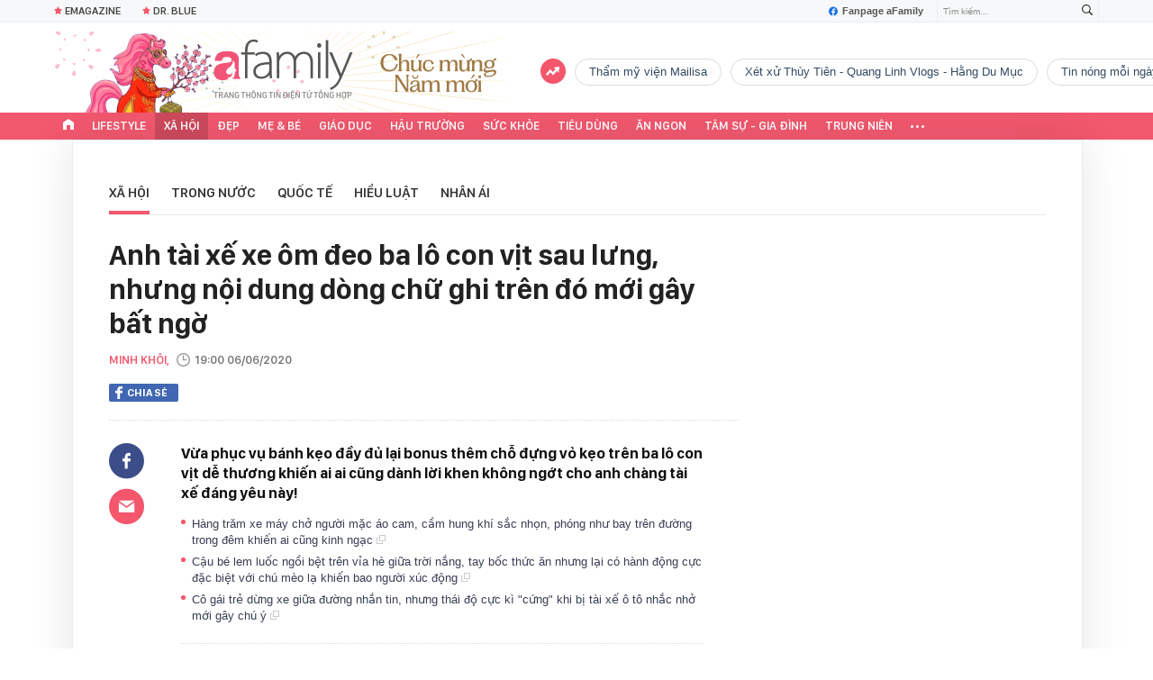

--- FILE ---
content_type: text/html; charset=UTF-8
request_url: https://afamily.vn/get-tag-trendding-236144.chn
body_size: 864
content:
<ul class="afwlt-ul" data-cd-key="siteid236:objectembedbox:zoneid236144typeid5">
        <li class="sprite-af bg-top_trend afwlt-icon"></li>
                    <li class="afwltu-li">
                <a href="/tham-my-vien-mailisa.html" title="Thẩm mỹ viện Mailisa" data-id="33252">Thẩm mỹ viện Mailisa</a>
            </li>
                    <li class="afwltu-li">
                <a href="/xet-xu-thuy-tien-quang-linh-vlogs-hang-du-muc.html" title="Xét xử Thùy Tiên - Quang Linh Vlogs - Hằng Du Mục" data-id="33253">Xét xử Thùy Tiên - Quang Linh Vlogs - Hằng Du Mục</a>
            </li>
                    <li class="afwltu-li">
                <a href="/tin-nong-moi-ngay.html" title="tin nóng mỗi ngày" data-id="33254">tin nóng mỗi ngày</a>
            </li>
            </ul>
<!--u: 02/02/2026 21:53:57 -->

--- FILE ---
content_type: text/html; charset=UTF-8
request_url: https://afamily.vn/get-top-topic.chn
body_size: 653
content:
<li class="afwtu-li" data-cd-key="siteid236:topic:istoptoolbar">
                <a href="/nhom-chu-de/emagazine.chn" title="Emagazine"><span class="sprite-af bg-star"></span>Emagazine</a>
            </li>
                        <!--u: 02/02/2026 21:45:26 -->

--- FILE ---
content_type: text/html; charset=UTF-8
request_url: https://afamily.vn/get-detail-related-news/236144.chn
body_size: 3293
content:
<div class="afamily-content-box afc-new-same-cate" data-marked-zoneid="af_detail_cung_chuyen_muc">
        <div class="afcnsc-header">
            Tin cùng chuyên mục
            <!-------------------------- VIEW BY DATE ----------------------->
            <div class="kscli-view-by-date fr clearfix">
                <span class="ksclivbd-title fl">Xem theo ngày</span>
                <ul class="ksclivbd-form clearfix fl">
                    <li>
                        <select id="ksclivbdf-date" aria-label="day">
                            <option value="0">Ngày</option>
                            <option value="1">1</option><option selected="selected" value="2">2</option><option value="3">3</option><option value="4">4</option><option value="5">5</option><option value="6">6</option><option value="7">7</option><option value="8">8</option><option value="9">9</option><option value="10">10</option><option value="11">11</option><option value="12">12</option><option value="13">13</option><option value="14">14</option><option value="15">15</option><option value="16">16</option><option value="17">17</option><option value="18">18</option><option value="19">19</option><option value="20">20</option><option value="21">21</option><option value="22">22</option><option value="23">23</option><option value="24">24</option><option value="25">25</option><option value="26">26</option><option value="27">27</option><option value="28">28</option><option value="29">29</option><option value="30">30</option><option value="31">31</option>
                        </select>
                    </li>
                    <li>
                        <select id="ksclivbdf-month" aria-label="month">
                            <option value="0">Tháng </option>
                            <option value="1">1</option><option selected="selected" value="2">2</option><option value="3">3</option><option value="4">4</option><option value="5">5</option><option value="6">6</option><option value="7">7</option><option value="8">8</option><option value="9">9</option><option value="10">10</option><option value="11">11</option><option value="12">12</option>
                        </select>
                    </li>
                    <li>
                        <select id="ksclivbdf-year" aria-label="year">
                            <option value="0">Năm </option>
                            <option selected="selected" value="2026">2026</option><option value="2025">2025</option><option value="2024">2024</option><option value="2023">2023</option><option value="2022">2022</option>
                        </select>
                    </li>
                    <li>
                        <button type="button" class="ksclivbdf-view">Xem</button>
                    </li>
                </ul>
            </div>
            <!-------------------------- VIEW BY DATE ----------------------->
        </div>

        <div class="afcnsc-content" data-cd-key="siteid236:newsposition:zoneid236144type3;;siteid236:newsinzone:zone236144" data-cd-top="6">
            <div class="afcnsc-ul">

                <div class="rowccm clearfix" id="ccm_row1">
                                                                        <div class="afcnscu-li" data-newsid="23626020220462534" data-parentid="">
                                <a data-box="chm-detai1" href="/cuc-csgt-thong-tin-ve-truong-hop-bien-so-xe-phu-bun-dat-khong-bi-xu-phat-23626020220462534.chn" title="Cục CSGT thông tin về trường hợp biển số xe phủ bùn đất không bị xử phạt'" data-newsid="23626020220462534" data-parentid="" class="afcnscul-link show-popup visit-popup inited-timeline-popup" data-popup-url="/cuc-csgt-thong-tin-ve-truong-hop-bien-so-xe-phu-bun-dat-khong-bi-xu-phat-23626020220462534.chn" setopen="" ispopup="">
                                                                            <span class="afcnscull-thumb" style="background-image: url('https://afamilycdn.com/thumb_w/240/150157425591193600/2026/2/2/bien-so-2839-1770019308650-17700193093492065500417-547-0-1260-1140-crop-1770039871833324031023.jpg');">
                                            <span class="afcnsculll-mask"></span>
                                        </span>
                                                                        <span class="afcnscull-title">Cục CSGT thông tin về trường hợp biển số xe phủ bùn đất không bị xử phạt
                                                                                    <span class="afcnscullt-time">- </span>
                                            <span class="afcnscullt-time time-ago" title="2026-02-02T21:27:00">2026-02-02T21:27:00</span>
                                                                            </span>
                                </a>
                            </div>
                                                                                                <div class="afcnscu-li" data-newsid="236260202155507934" data-parentid="">
                                <a data-box="chm-detai1" href="/thong-bao-quan-trong-toi-tat-ca-cac-ho-kinh-doanh-co-doanh-thu-duoi-500-trieu-dong-nam-236260202155507934.chn" title="Thông báo quan trọng tới tất cả các hộ kinh doanh có doanh thu dưới 500 triệu đồng/năm'" data-newsid="236260202155507934" data-parentid="" class="afcnscul-link show-popup visit-popup inited-timeline-popup" data-popup-url="/thong-bao-quan-trong-toi-tat-ca-cac-ho-kinh-doanh-co-doanh-thu-duoi-500-trieu-dong-nam-236260202155507934.chn" setopen="" ispopup="">
                                                                            <span class="afcnscull-thumb" style="background-image: url('https://afamilycdn.com/thumb_w/240/150157425591193600/2026/2/2/avatar1770022330965-17700223311861518410956-0-0-282-451-crop-17700223736391473476160.jpg');">
                                            <span class="afcnsculll-mask"></span>
                                        </span>
                                                                        <span class="afcnscull-title">Thông báo quan trọng tới tất cả các hộ kinh doanh có doanh thu dưới 500 triệu đồng/năm
                                                                                    <span class="afcnscullt-time">- </span>
                                            <span class="afcnscullt-time time-ago" title="2026-02-02T20:43:00">2026-02-02T20:43:00</span>
                                                                            </span>
                                </a>
                            </div>
                                                                                                <div class="afcnscu-li" data-newsid="236260202190015835" data-parentid="">
                                <a data-box="chm-detai1" href="/ket-qua-dieu-tra-ban-dau-vu-2-nguoi-tu-vong-sau-khi-uong-ruou-ngam-236260202190015835.chn" title="Kết quả điều tra ban đầu vụ 2 người tử vong sau khi uống rượu ngâm'" data-newsid="236260202190015835" data-parentid="" class="afcnscul-link show-popup visit-popup inited-timeline-popup" data-popup-url="/ket-qua-dieu-tra-ban-dau-vu-2-nguoi-tu-vong-sau-khi-uong-ruou-ngam-236260202190015835.chn" setopen="" ispopup="">
                                                                            <span class="afcnscull-thumb" style="background-image: url('https://afamilycdn.com/thumb_w/240/150157425591193600/2026/2/2/avatar1770033324013-17700333245961655662797-0-63-315-567-crop-1770033409026235370687.jpg');">
                                            <span class="afcnsculll-mask"></span>
                                        </span>
                                                                        <span class="afcnscull-title">Kết quả điều tra ban đầu vụ 2 người tử vong sau khi uống rượu ngâm
                                                                                    <span class="afcnscullt-time">- </span>
                                            <span class="afcnscullt-time time-ago" title="2026-02-02T20:19:00">2026-02-02T20:19:00</span>
                                                                            </span>
                                </a>
                            </div>
                                                                                                                                                                                                </div>

                <div class="rowccm clearfix" id="ccm_row2">
                                                                                                                                                                                                            <div class="afcnscu-li" data-newsid="236260202165212261" data-parentid="">
                                <a data-box="chm-detai2" href="/nong-ho-kinh-doanh-luu-y-tu-1-3-2026-ap-dung-quy-dinh-moi-ve-ten-tai-khoan-ngan-hang-236260202165212261.chn" title="Nóng: Hộ kinh doanh lưu ý, từ 1/3/2026 áp dụng quy định mới về tên tài khoản ngân hàng'" data-newsid="236260202165212261" data-parentid="" class="afcnscul-link show-popup visit-popup inited-timeline-popup" data-popup-url="/nong-ho-kinh-doanh-luu-y-tu-1-3-2026-ap-dung-quy-dinh-moi-ve-ten-tai-khoan-ngan-hang-236260202165212261.chn" setopen="" ispopup="">
                                                                            <span class="afcnscull-thumb" style="background-image: url('https://afamilycdn.com/thumb_w/240/150157425591193600/2026/2/2/ava-moi-cua-ky-thu-44-1770021266690266229151-1770025738310-17700257389801693412288-0-0-399-640-crop-17700258382771240700737.png');">
                                            <span class="afcnsculll-mask"></span>
                                        </span>
                                                                        <span class="afcnscull-title">Nóng: Hộ kinh doanh lưu ý, từ 1/3/2026 áp dụng quy định mới về tên tài khoản ngân hàng
                                        <span class="afcnscullt-time">- </span>
                                        <span class="afcnscullt-time time-ago" title="2026-02-02T19:41:00">2026-02-02T19:41:00</span>
                                    </span>
                                </a>
                            </div>
                                                                                                <div class="afcnscu-li" data-newsid="23626020217570743" data-parentid="">
                                <a data-box="chm-detai2" href="/nu-cong-nhan-tu-vong-trong-luc-dang-hat-tai-tiec-tat-nien-cong-ty-o-tphcm-da-ro-nguyen-nhan-23626020217570743.chn" title="Nữ công nhân tử vong trong lúc đang hát tại tiệc tất niên công ty ở TP.HCM: Đã rõ nguyên nhân'" data-newsid="23626020217570743" data-parentid="" class="afcnscul-link show-popup visit-popup inited-timeline-popup" data-popup-url="/nu-cong-nhan-tu-vong-trong-luc-dang-hat-tai-tiec-tat-nien-cong-ty-o-tphcm-da-ro-nguyen-nhan-23626020217570743.chn" setopen="" ispopup="">
                                                                            <span class="afcnscull-thumb" style="background-image: url('https://afamilycdn.com/thumb_w/240/150157425591193600/2026/2/2/62222046912704670384667833589024081627112131n-130837-1770029638768-1770029639181571047871-20-0-420-640-crop-1770029813788309829909.jpg');">
                                            <span class="afcnsculll-mask"></span>
                                        </span>
                                                                        <span class="afcnscull-title">Nữ công nhân tử vong trong lúc đang hát tại tiệc tất niên công ty ở TP.HCM: Đã rõ nguyên nhân
                                        <span class="afcnscullt-time">- </span>
                                        <span class="afcnscullt-time time-ago" title="2026-02-02T19:07:00">2026-02-02T19:07:00</span>
                                    </span>
                                </a>
                            </div>
                                                                                                <div class="afcnscu-li" data-newsid="236260202181437167" data-parentid="">
                                <a data-box="chm-detai2" href="/truy-to-ba-chu-quoc-cuong-gia-lai-va-hang-loat-cuu-lanh-dao-tap-doan-cao-su-viet-nam-236260202181437167.chn" title="Truy tố bà chủ Quốc Cường Gia Lai và hàng loạt cựu lãnh đạo Tập đoàn Cao su Việt Nam'" data-newsid="236260202181437167" data-parentid="" class="afcnscul-link show-popup visit-popup inited-timeline-popup" data-popup-url="/truy-to-ba-chu-quoc-cuong-gia-lai-va-hang-loat-cuu-lanh-dao-tap-doan-cao-su-viet-nam-236260202181437167.chn" setopen="" ispopup="">
                                                                            <span class="afcnscull-thumb" style="background-image: url('https://afamilycdn.com/thumb_w/240/150157425591193600/2026/2/2/avatar1770030650227-1770030650757492931159-76-0-1014-1500-crop-1770030710404819370193.jpg');">
                                            <span class="afcnsculll-mask"></span>
                                        </span>
                                                                        <span class="afcnscull-title">Truy tố bà chủ Quốc Cường Gia Lai và hàng loạt cựu lãnh đạo Tập đoàn Cao su Việt Nam
                                        <span class="afcnscullt-time">- </span>
                                        <span class="afcnscullt-time time-ago" title="2026-02-02T18:39:00">2026-02-02T18:39:00</span>
                                    </span>
                                </a>
                            </div>
                                                                <div id="admzone500407"></div>
    <script>
        if (pageSettings.allow3rd) {
            admicroAD.unit.push(function() {
                admicroAD.show('admzone500407')
            });
        }
    </script>
                </div>

            </div>
        </div>
    </div>
<style>
    .afcnscu-li:nth-child(3) {
        margin-right: 0;
    }
</style>
<script>
    $(".afc-new-same-cate .time-ago").timeago();
</script>
<!--u: 02/02/2026 21:53:34 -->

--- FILE ---
content_type: text/html; charset=UTF-8
request_url: https://afamily.vn/get-detail-related-box.chn
body_size: 1959
content:
<style>
    .afcnscc-right video {
        width: 100%;
    }
</style>

<div class="afamily-content-box box-tin-noi-bat" data-marked-zoneid="af_detail_tin_noi_bat_af" data-cd-key="siteid236:newsposition:zoneid0type1" data-cd-top="2">
            <div class="afcnsc-header">Tin nổi bật aFamily</div>
        <div class="afcnsc-content clearfix" id="detail-boxnb">
                                                <article class="afcnscc-left" data-parentid="" data-newsid="23626020211203044">
                                                    <a setopen="" ispopup="" data-box="nbm-detai" href="/ram-thang-chap-cho-hang-be-vang-dan-cho-nha-giau-nay-bat-ngo-len-ngoi-23626020211203044.chn" title="Rằm tháng Chạp: Chợ Hàng Bè vắng dần, &quot;chợ nhà giàu&quot; này bất ngờ lên ngôi" data-newsid="23626020211203044" class="afcnsccl-linkthumb show-popup visit-popup" data-popup-url="/ram-thang-chap-cho-hang-be-vang-dan-cho-nha-giau-nay-bat-ngo-len-ngoi-23626020211203044.chn" style="background-image: url('https://afamilycdn.com/thumb_w/540/150157425591193600/2026/2/2/3c89f1f9-3d82-46a3-9635-6dc9bcb2939b-1770014886858743526810-235-0-1435-1920-crop-1770014891383225740758.jpg');">
                                <span class="afcnsccll-mask"></span>
                            </a>
                                                <a setopen="" ispopup="" data-box="nbm-detai" href="/ram-thang-chap-cho-hang-be-vang-dan-cho-nha-giau-nay-bat-ngo-len-ngoi-23626020211203044.chn" title="Rằm tháng Chạp: Chợ Hàng Bè vắng dần, &quot;chợ nhà giàu&quot; này bất ngờ lên ngôi" class="afcnsccl-link show-popup visit-popup" data-popup-url="/ram-thang-chap-cho-hang-be-vang-dan-cho-nha-giau-nay-bat-ngo-len-ngoi-23626020211203044.chn">Rằm tháng Chạp: Chợ Hàng Bè vắng dần, &quot;chợ nhà giàu&quot; này bất ngờ lên ngôi</a>
                        <p class="afcnsccl-sapo">Giữa lòng phố cổ, hai khu chợ “nhà giàu” nổi tiếng là chợ Hàng Bè và chợ Thanh Hà lại đang hiện lên hai bức tranh đối lập rõ nét vào sáng ngày 15 tháng Chạp.</p>
                    </article>
                                                        
            <ul class="list-1 list-border">
                                                                                                <li class="afcnscc-right" data-newsid="236260202163953886" data-parentid="">
                            <a data-box="nbm-detai" href="/bo-suu-tap-tu-the-lam-bai-tap-cua-hoc-sinh-tieu-hoc-nhin-thoi-da-thay-tuc-cai-long-nguc-236260202163953886.chn" title="Bộ sưu tập tư thế làm bài tập của học sinh tiểu học: Nhìn thôi đã thấy &quot;tức cái lồng ngực&quot;!" data-newsid="236260202163953886" data-parentid="" class="afcnsccr-link show-popup visit-popup" data-popup-url="/bo-suu-tap-tu-the-lam-bai-tap-cua-hoc-sinh-tieu-hoc-nhin-thoi-da-thay-tuc-cai-long-nguc-236260202163953886.chn" setopen="" ispopup="">

                                                                    <span class="afcnsccrl-thumb" style="background-image: url('https://afamilycdn.com/thumb_w/280/150157425591193600/2026/2/2/mixcollage-02-feb-2026-03-01-pm-8563-1770021345547896652866-17700251519311241289541.jpg');">
                                        <span class="afcnsccrlt-mask"></span>
                                    </span>
                                                                <span class="afcnsccrl-title">Bộ sưu tập tư thế làm bài tập của học sinh tiểu học: Nhìn thôi đã thấy &quot;tức cái lồng ngực&quot;!</span>
                            </a>
                        </li>
                                                </ul>

        </div>
    </div>

<div class="afamily-content-box">
    <div class="afcnsc-header">Đọc thêm</div>
    <div class="afcnsc-content listpopup" data-marked-zoneid="af_detail_stream">
        <div class="afwb-listnew clearfix">
            <div id="aiservice-readmore" data-callback="callbackInitDetail"></div>
        </div>
    </div>
</div>
<script type="application/javascript">
    if (!isNotAllow3rd) {
        setTimeout(() => {
            loadJsAsync('https://js.aiservice.vn/rec/afamily-readmore.js');
        }, 200);
    }
</script>
<!--u: 02/02/2026 21:46:46 -->